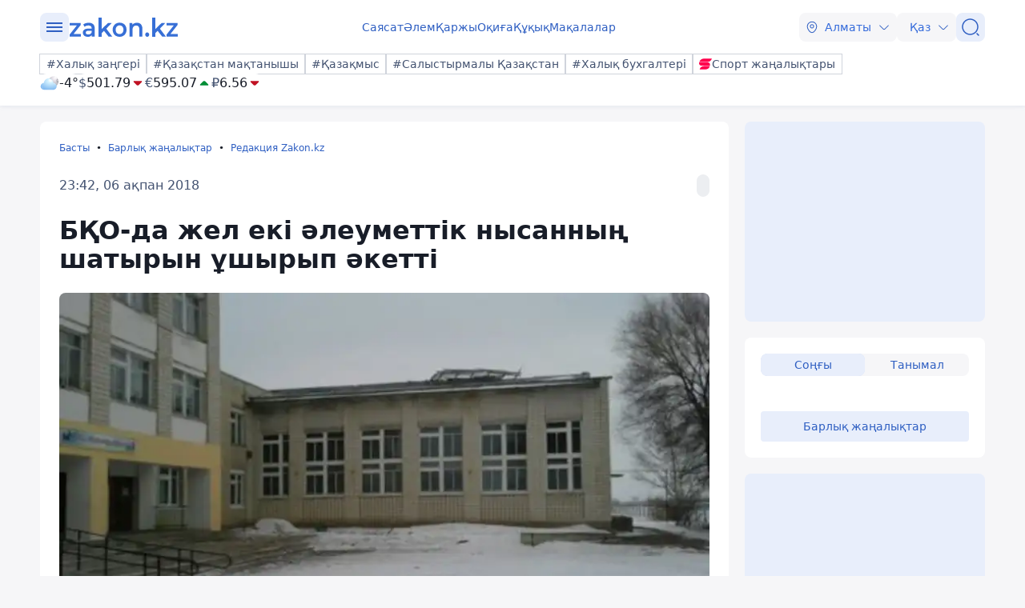

--- FILE ---
content_type: image/svg+xml
request_url: https://kaz.zakon.kz/svg/quote.svg
body_size: 772
content:
<svg width="24" height="24" viewBox="0 0 24 24" fill="none" xmlns="http://www.w3.org/2000/svg">
<path d="M16.19 2H7.81C4.17 2 2 4.17 2 7.81V16.18C2 19.83 4.17 22 7.81 22H16.18C19.82 22 21.99 19.83 21.99 16.19V7.81C22 4.17 19.83 2 16.19 2ZM11.61 14.84C11.61 15.93 10.76 16.78 9.67 16.78H8.19C7.12 16.78 6.25 15.91 6.25 14.84V12.17C6.25 9.09 6.92 8.4 8.71 7.34C8.83 7.27 8.96 7.24 9.09 7.24C9.35 7.24 9.6 7.37 9.74 7.61C9.95 7.97 9.83 8.43 9.48 8.64C8.27 9.34 7.85 9.6 7.77 11.41H9.68C10.77 11.41 11.62 12.26 11.62 13.35V14.84H11.61ZM17.75 14.84C17.75 15.93 16.9 16.78 15.81 16.78H14.32C13.25 16.78 12.38 15.91 12.38 14.84V12.17C12.38 9.09 13.05 8.4 14.84 7.34C14.96 7.27 15.09 7.24 15.22 7.24C15.48 7.24 15.73 7.37 15.87 7.61C16.08 7.97 15.96 8.43 15.61 8.64C14.4 9.36 13.98 9.62 13.9 11.43H15.81C16.9 11.43 17.75 12.28 17.75 13.37V14.84V14.84Z" fill="#356BDB"/>
</svg>
